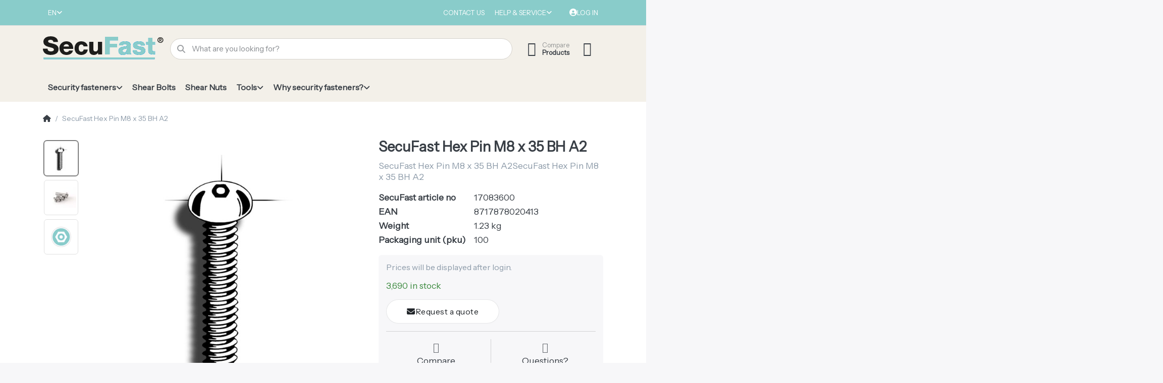

--- FILE ---
content_type: text/html; charset=utf-8
request_url: https://www.secufast.com/secufast-hex-pin-m8-x-35-veiligheidsschroef-met-laagbolkop-rvs-a2
body_size: 61997
content:
<!DOCTYPE html>
<html data-pnotify-firstpos1="0" lang="en" dir="ltr">
<head>
    <meta charset="utf-8" />
    <meta name="viewport" content="width=device-width, initial-scale=1.0, maximum-scale=1.0, minimum-scale=1.0, user-scalable=no, viewport-fit=cover, shrink-to-fit=no" />
    <meta name="HandheldFriendly" content="true" />
    <meta name="description" content="" />
    <meta name="keywords" content="" />
    <meta name="generator" content="Smartstore 6.0.0.0" />
    <meta property="sm:root" content="/" />
    <meta name="google-site-verification" content="pJH6HLbDIjcOJXRdbzM1HZ9lDLCNEBHzAEz5rn5pDDw">  
    <meta name='__rvt' content='CfDJ8CFb0DDjn3tFryJxNEONdaxIJbgCEr1l8-fmGQyvv8wGLwb1127sYEH187bmpo0poMOL8bQRrZdE4z8mD4FZk9VKAYg_SzUCfDkaDwNyISAY-CCIXCZzwWELu-phcIlMlid2Gu8zNJMXfKTDwbh3njM' />

    <meta name='accept-language' content='en-US'/><title itemprop="name">SecuFast Hex Pin M8 x 35 BH A2 | Secufast in onderdeel van Archey</title>

    


    <script>
    try {
        if (typeof navigator === 'undefined') navigator = {};
        html = document.documentElement;
        if (/Edge\/\d+/.test(navigator.userAgent)) { html.className += ' edge' }
        else if ('mozMatchesSelector' in html) { html.className += ' moz' }
        else if (/iPad|iPhone|iPod/.test(navigator.userAgent) && !window.MSStream) { html.className += ' ios' }
        else if ('webkitMatchesSelector' in html) { html.className += ' wkit' }
        else if (/constructor/i.test(window.HTMLElement)) { html.className += ' safari' };
        html.className += (this.top === this.window ? ' not-' : ' ') + 'framed';
    } catch (e) { }
</script>
    

            <link href='https://fonts.googleapis.com/css?family=Instrument&#x2B;Sans:ital,wght@0,400..700;1,400..700' rel='stylesheet' type='text/css' />

    
    <link as="font" rel="preload" href="/lib/fa6/webfonts/fa-solid-900.woff2" crossorigin />
    <link as="font" rel="preload" href="/lib/fa6/webfonts/fa-regular-400.woff2" crossorigin />
    
    
        <link rel="stylesheet" href="/lib/fa6/css/all.min.css" crossorigin />
    


    
        <link href="/bundle/css/site-common.css?v=r7oApy1-c6DpFjFNk27dk1bP0zg" rel="stylesheet" type="text/css" />
    
    <link href="/themes/secufast/theme.css?v=18zPpXoevKnIijoOhTLKa-5-9u0" rel="stylesheet" type="text/css" />


    
        <script src="/bundle/js/jquery.js?v=Q_phsmyWezqA5Vuyb6a9pukdq2U"></script>
    <script data-origin="client-res">
	window.Res = {
"Common.Notification": "Alert","Common.Close": "Close","Common.On": "On","Common.OK": "OK","Common.Cancel": "Cancel","Common.Off": "Off","Common.Exit": "Exit","Common.CtrlKey": "Ctrl","Common.ShiftKey": "Shift","Common.AltKey": "Alt","Common.DelKey": "Del","Common.Done": "Done","Common.Failed": "Failed","Common.EnterKey": "Enter","Common.EscKey": "Esc","Common.DontAskAgain": "Don\'t ask again","Common.DontShowAgain": "Don\'t show again","Common.CopyToClipboard": "Copy to clipboard","Common.CopyToClipboard.Failed": "Failed to copy.","Common.CopyToClipboard.Succeeded": "Copied!","Products.Longdesc.More": "Show more","Products.Longdesc.Less": "Show less","Jquery.Validate.Email": "Please enter a valid email address.","Jquery.Validate.Required": "This field is required.","Jquery.Validate.Remote": "Please fix this field.","Jquery.Validate.Url": "Please enter a valid URL.","Jquery.Validate.Date": "Please enter a valid date.","Jquery.Validate.DateISO": "Please enter a valid date (ISO).","Jquery.Validate.Number": "Please enter a valid number.","Jquery.Validate.Digits": "Please enter only digits.","Jquery.Validate.Creditcard": "Please enter a valid credit card number.","Jquery.Validate.Equalto": "Please enter the same value again.","Jquery.Validate.Maxlength": "Please enter no more than {0} characters.","Jquery.Validate.Minlength": "Please enter at least {0} characters.","Jquery.Validate.Rangelength": "Please enter a value between {0} and {1} characters long.","jquery.Validate.Range": "Please enter a value between {0} and {1}.","Jquery.Validate.Max": "Please enter a value less than or equal to {0}.","Jquery.Validate.Min": "Please enter a value greater than or equal to {0}.","Admin.Common.AreYouSure": "Are you sure?","Admin.Common.AskToProceed": "Would you like to proceed?","FileUploader.Dropzone.Message": "To upload files drop them here or click","FileUploader.Dropzone.DictDefaultMessage": "Drop files here to upload","FileUploader.Dropzone.DictFallbackMessage": "Your browser does not support drag\'n\'drop file uploads.","FileUploader.Dropzone.DictFallbackText": "Please use the fallback form below to upload your files like in the olden days.","FileUploader.Dropzone.DictFileTooBig": "File is too big ({{filesize}}MiB). Max filesize: {{maxFilesize}}MiB.","FileUploader.Dropzone.DictInvalidFileType": "You can\'t upload files of this type.","FileUploader.Dropzone.DictResponseError": "Server responded with {{statusCode}} code.","FileUploader.Dropzone.DictCancelUpload": "Cancel upload","FileUploader.Dropzone.DictUploadCanceled": "Upload canceled.","FileUploader.Dropzone.DictCancelUploadConfirmation": "Are you sure you want to cancel this upload?","FileUploader.Dropzone.DictRemoveFile": "Remove file","FileUploader.Dropzone.DictMaxFilesExceeded": "You can not upload any more files.","FileUploader.StatusWindow.Uploading.File": "file is uploading","FileUploader.StatusWindow.Uploading.Files": "files are uploading","FileUploader.StatusWindow.Complete.File": "upload complete","FileUploader.StatusWindow.Complete.Files": "uploads complete","FileUploader.StatusWindow.Canceled.File": "upload canceled","FileUploader.StatusWindow.Canceled.Files": "uploads canceled",    };

    window.ClientId = "89d56cee-d85b-43a8-b1dc-9843035cd93a";
</script>

    
    <link as="image" rel="preload" href="//www.secufast.com/media/2/content/Logo-Secufast-0001.png" />
    <meta property='sm:pagedata' content='{"type":"product","id":128}' />
    <meta property='og:site_name' content='SecuFast' />
    <meta property='og:site' content='https://www.secufast.com/' />
    <meta property='og:url' content='https://www.secufast.com/secufast-hex-pin-security-screw-m8-x-35-buttonhead-ss-a2/' />
    <meta property='og:type' content='product' />
    <meta property='og:title' content='SecuFast Hex Pin M8 x 35 BH A2' />
    <meta property='twitter:card' content='summary' />
    <meta property='twitter:title' content='SecuFast Hex Pin M8 x 35 BH A2' />

        <meta property='og:description' content='SecuFast Hex Pin M8 x 35 BH A2SecuFast Hex Pin M8 x 35 BH A2' />
        <meta property='twitter:description' content='SecuFast Hex Pin M8 x 35 BH A2SecuFast Hex Pin M8 x 35 BH A2' />

        <meta property='og:image' content='https://www.secufast.com/media/97/catalog/machineschroef-hex-pin-laagbolkop.jpg' />
        <meta property='og:image:type' content='image/jpeg' />
        <meta property='twitter:image' content='https://www.secufast.com/media/97/catalog/machineschroef-hex-pin-laagbolkop.jpg' />
            <meta property='og:image:alt' content='Picture of SecuFast Hex Pin M8 x 35 BH A2' />
            <meta property='twitter:image:alt' content='Picture of SecuFast Hex Pin M8 x 35 BH A2' />
            <meta property='og:image:width' content='644' />
            <meta property='og:image:height' content='1082' />

    


    
    <meta property='twitter:site' content='@SecuFast' />
    
<meta name='robots' content='index, follow' />

    <script src="/js/smartstore.globalization.adapter.js"></script>

    

    <link rel="shortcut icon" href='//www.secufast.com/media/6/content/favicon.ico?v=6.0' />

    <!-- png icons -->
        <link rel="icon" type="image/png" sizes="16x16" href="//www.secufast.com/media/8/content/favicon-32x32.png?size=16" />
        <link rel="icon" type="image/png" sizes="32x32" href="//www.secufast.com/media/8/content/favicon-32x32.png?size=32" />
        <link rel="icon" type="image/png" sizes="96x96" href="//www.secufast.com/media/8/content/favicon-32x32.png?size=96" />
        <link rel="icon" type="image/png" sizes="196x196" href="//www.secufast.com/media/8/content/favicon-32x32.png?size=196" />


    <!-- Apple touch icons -->
        <link rel="icon" type="image/png" sizes="57x57" href="//www.secufast.com/media/5/content/apple-touch-icon.png?size=57" />
        <link rel="icon" type="image/png" sizes="60x60" href="//www.secufast.com/media/5/content/apple-touch-icon.png?size=60" />
        <link rel="icon" type="image/png" sizes="72x72" href="//www.secufast.com/media/5/content/apple-touch-icon.png?size=72" />
        <link rel="icon" type="image/png" sizes="76x76" href="//www.secufast.com/media/5/content/apple-touch-icon.png?size=76" />
        <link rel="icon" type="image/png" sizes="114x114" href="//www.secufast.com/media/5/content/apple-touch-icon.png?size=114" />
        <link rel="icon" type="image/png" sizes="120x120" href="//www.secufast.com/media/5/content/apple-touch-icon.png?size=120" />
        <link rel="icon" type="image/png" sizes="144x144" href="//www.secufast.com/media/5/content/apple-touch-icon.png?size=144" />
        <link rel="icon" type="image/png" sizes="152x152" href="//www.secufast.com/media/5/content/apple-touch-icon.png?size=152" />
        <link rel="icon" type="image/png" sizes="180x180" href="//www.secufast.com/media/5/content/apple-touch-icon.png?size=180" />

    <!-- Microsoft tiles -->
        <meta name="msapplication-TileColor" content="#fcfafa">
    <meta name="msapplication-TileImage" content="//www.secufast.com/media/58/content/cropped-Favicon-270x270.png?size=144">
    <meta name="msapplication-config" content="/browserconfig.xml" />

</head>

<body class="lyt-cols-1">
    

<!--__note-jm__--><!-- Google Tag Manager -->
<script>
	(function(w, d, s, l, i) {
		w[l] = w[l] || [];
		w[l].push({
			'gtm.start': new Date().getTime(),
			event: 'gtm.js'
		});
		var f = d.getElementsByTagName(s)[0],
			j = d.createElement(s),
			dl = l != 'dataLayer' ? '&l=' + l : '';
		j.async = true;
		j.src = 'https://www.googletagmanager.com/gtm.js?id=' + i + dl;
		f.parentNode.insertBefore(j, f);
	})(window, document, 'script', 'dataLayer', 'GTM-W3MV9SV');
</script><!-- End Google Tag Manager -->

<!--__note-jm__--><!--__note-jm__--><!--__note-jm__--><!-- Google Tag Manager (noscript) --><noscript><iframe
		src="https://www.googletagmanager.com/ns.html?id=GTM-W3MV9SV" height="0" width="0"
		style="display:none;visibility:hidden"></iframe></noscript><!-- End Google Tag Manager (noscript) -->

    

<div id="page">
    <div class="canvas-blocker canvas-slidable"></div>

    <div class="page-main canvas-slidable">

        <header id="header">
            <div class="menubar-section d-none d-lg-block menubar-light">
                <div class="container menubar-container">
                    



<nav class="menubar navbar navbar-slide">
    <nav class="menubar-group ml-0">

<div class="dropdown language-selector">
    <a class="menubar-link" data-toggle="dropdown" aria-haspopup="true" aria-expanded="false" href="#">
        <span>EN</span>
        <i class="fa fa-angle-down"></i>
    </a>
    <div class="dropdown-menu" aria-labelledby="dLabel">
            <a href="/set-language/1/?returnUrl=secufast-hex-pin-m8-x-35-veiligheidsschroef-met-laagbolkop-rvs-a2" title="English (EN)" rel="nofollow" class="dropdown-item disabled" data-selected="true" data-abbreviation="English">
                    <img src="/images/flags/us.png" alt="us.png" />
                <span>English</span>
            </a>
            <a href="/set-language/2/?returnUrl=secufast-hex-pin-m8-x-35-veiligheidsschroef-met-laagbolkop-rvs-a2" title="Dutch (NL)" rel="nofollow" class="dropdown-item" data-selected="false" data-abbreviation="Nederlands">
                    <img src="/images/flags/nl.png" alt="nl.png" />
                <span>Nederlands</span>
            </a>
            <a href="/set-language/3/?returnUrl=secufast-hex-pin-sicherheitsschraube-m8-x-35-flachrundkopf-edelstahl-a2" title="German (DE)" rel="nofollow" class="dropdown-item" data-selected="false" data-abbreviation="Deutsch">
                    <img src="/images/flags/de.png" alt="de.png" />
                <span>Deutsch</span>
            </a>
    </div>
</div>

    </nav>

    <nav class="menubar-group ml-auto">
        

            <a class="menubar-link" href="/contactus/">Contact us</a>

        


<div class="cms-menu cms-menu-dropdown" data-menu-name="helpandservice">
    <div class="dropdown">
        <a data-toggle="dropdown" aria-haspopup="true" aria-expanded="false" href="#" rel="nofollow" class="menubar-link">
            <span>Help &amp; Service</span>
            <i class="fal fa-angle-down menubar-caret"></i>
        </a>
        <div class="dropdown-menu dropdown-menu-left">
                <a href="/newproducts/" class="dropdown-item menu-link">
                    <span>What&#x27;s New</span>
                </a>
                <a href="/recentlyviewedproducts/" class="dropdown-item menu-link">
                    <span>Recently viewed products</span>
                </a>
                        <div class="dropdown-divider"></div>
                <a href="/terms-of-delivery/" class="dropdown-item menu-link">
                    <span>Terms of Delivery</span>
                </a>
                <a href="/shipping-cost/" class="dropdown-item menu-link">
                    <span>Shipping costs</span>
                </a>
                <a href="/shipping-and-returns/" class="dropdown-item menu-link">
                    <span>Shipping and returns</span>
                </a>
                <a href="/about-us/" class="dropdown-item menu-link">
                    <span>About us</span>
                </a>
        </div>
    </div>
</div>



    </nav>

    

    <nav id="menubar-my-account" class="menubar-group">
        <div class="dropdown">
            <a class="menubar-link" aria-haspopup="true" aria-expanded="false" href="/login/?returnUrl=%2Fsecufast-hex-pin-m8-x-35-veiligheidsschroef-met-laagbolkop-rvs-a2" rel="nofollow">
                <i class="fal fa-user-circle menubar-icon"></i>

                    <span>Log in</span>
            </a>

        </div>
        
    </nav>

    
</nav>


                </div>
            </div>
            <div class="shopbar-section shopbar-light">
                <div class="container shopbar-container">
                    
<div class="shopbar">
    <div class="shopbar-col-group shopbar-col-group-brand">
        <div class="shopbar-col shop-logo">
            
<a class="brand" href="/">
        
        <img src='//www.secufast.com/media/2/content/Logo-Secufast-0001.png' alt="SecuFast" title="SecuFast" class="img-fluid" width="242" height="59" />
</a>

        </div>
        <div class="shopbar-col shopbar-search">
            
                

<form action="/search/" class="instasearch-form has-icon" method="get">
    <input type="text" class="instasearch-term form-control" name="q" placeholder="What are you looking for?" data-instasearch="true" data-minlength="2" data-showthumbs="true" data-url="/instantsearch/" data-origin="Search/Search" autocomplete="off" />
    
    <div class="instasearch-addon d-flex align-items-center justify-content-center">
        <button type="button" class="instasearch-clear input-clear">
            <i class="fa fa-xmark"></i>
        </button>
    </div>

    <span class="input-group-icon instasearch-icon">
        <i class="fa fa-magnifying-glass"></i>
    </span>

    <div class="instasearch-drop">
        <div class="instasearch-drop-body clearfix"></div>
    </div>

    
</form>
            
        </div>
    </div>

    <div class="shopbar-col-group shopbar-col-group-tools">
        

<div class="shopbar-col shopbar-tools" data-summary-href="/shoppingcart/cartsummary/?cart=True&amp;wishlist=False&amp;compare=True">

    <div class="shopbar-tool d-lg-none" id="shopbar-menu">
        <a class="shopbar-button" href="#" data-toggle="offcanvas" data-autohide="true" data-placement="start" data-fullscreen="false" data-disablescrolling="true" data-target="#offcanvas-menu">
            <span class="shopbar-button-icon">
                <i class="icm icm-menu"></i>
            </span>
            <span class="shopbar-button-label-sm">
                Menu
            </span>
        </a>
    </div>

    

    <div class="shopbar-tool d-lg-none" id="shopbar-user">
        <a class="shopbar-button" href="/login/">
            <span class="shopbar-button-icon">
                <i class="icm icm-user"></i>
            </span>
            <span class="shopbar-button-label-sm">
                Log in
            </span>
        </a>
    </div>

    <div class="shopbar-tool" id="shopbar-compare" data-target="#compare-tab">
        <a class="shopbar-button navbar-toggler" data-toggle="offcanvas" data-summary-href="/shoppingcart/cartsummary/?compare=True" data-autohide="true" data-placement="end" data-fullscreen="false" data-disablescrolling="true" data-target="#offcanvas-cart" href="/compareproducts/">
            <span class="shopbar-button-icon">
                <i class="icm icm-repeat"></i>
                <span class='badge badge-pill badge-counter badge-counter-ring label-cart-amount badge-warning' data-bind-to="CompareItemsCount" style="display: none">
                    0
                </span>
            </span>
            <span class="shopbar-button-label">
                <span>Compare</span><br />
                <strong>Products</strong>
            </span>
            <span class="shopbar-button-label-sm">
                Compare
            </span>
        </a>
    </div>

    

    <div class="shopbar-tool" id="shopbar-cart" data-target="#cart-tab">
        <a class="shopbar-button navbar-toggler" data-toggle="offcanvas" data-summary-href="/shoppingcart/cartsummary/?cart=True" data-autohide="true" data-placement="end" data-fullscreen="false" data-disablescrolling="true" data-target="#offcanvas-cart" href="/cart/">
            <span class="shopbar-button-icon">
                <i class="icm icm-bag"></i>
                <span class='badge badge-pill badge-counter badge-counter-ring label-cart-amount badge-warning' data-bind-to="CartItemsCount" style="display: none">
                    0
                </span>
            </span>
        </a>
    </div>

    
</div>




    </div>
</div>
                </div>
            </div>
            <div class="megamenu-section d-none d-lg-block">
                <nav class="navbar navbar-light">
                    <div class="container megamenu-container">
                        



<style type="text/css">
    .mega-menu-dropdown { min-height: 0px; }
</style>

<div class="mainmenu megamenu megamenu-blend--next">
    



<div class="cms-menu cms-menu-navbar" data-menu-name="main">
    <div class="megamenu-nav megamenu-nav--prev alpha">
        <a href="#" class="megamenu-nav-btn btn btn-icon"><i class="far fa-chevron-left"></i></a>
    </div>

    <ul class="navbar-nav nav flex-row flex-nowrap" id="menu-main">

            <li id="main-nav-item-792860" data-id="792860" class="nav-item dropdown-submenu">
                <a href="/security-fasteners/" aria-expanded="false" class="nav-link menu-link dropdown-toggle" data-target="#dropdown-menu-792860">
                    <span>Security fasteners</span>
                </a>
            </li>
            <li id="main-nav-item-792873" data-id="792873" class="nav-item">
                <a href="/shear-bolts-2/" class="nav-link menu-link">
                    <span>Shear Bolts</span>
                </a>
            </li>
            <li id="main-nav-item-792874" data-id="792874" class="nav-item">
                <a href="/shear-nuts/" class="nav-link menu-link">
                    <span>Shear Nuts</span>
                </a>
            </li>
            <li id="main-nav-item-792875" data-id="792875" class="nav-item dropdown-submenu">
                <a href="/tools/" aria-expanded="false" class="nav-link menu-link dropdown-toggle" data-target="#dropdown-menu-792875">
                    <span>Tools</span>
                </a>
            </li>
            <li id="main-nav-item-792879" data-id="792879" class="nav-item dropdown-submenu">
                <a href="/why-security-fasteners-/" aria-expanded="false" class="nav-link menu-link dropdown-toggle" data-target="#dropdown-menu-792879">
                    <span>Why security fasteners?</span>
                </a>
            </li>

    </ul>

    <div class="megamenu-nav megamenu-nav--next omega">
        <a href="#" class="megamenu-nav-btn btn btn-icon"><i class="far fa-chevron-right"></i></a>
    </div>
</div>
</div>

<div class="megamenu-dropdown-container container" style="--y: 16px">
        <div id="dropdown-menu-792860" data-id="792860"
             data-entity-id="1"
             data-entity-name="Category"
             data-display-rotator="false">
            <div class="dropdown-menu mega-menu-dropdown">

                


                <div class="row mega-menu-dropdown-row">

                    <div class="col-md-3 col-sm-6">
                            <a href="/6-lobe-2/" id="dropdown-heading-792861" data-id="792861" class="mega-menu-dropdown-heading">
                                <span>6-Lobe</span>

                            </a>
                            <a href="/7-star-2/" id="dropdown-heading-792862" data-id="792862" class="mega-menu-dropdown-heading">
                                <span>7-Star®</span>

                            </a>
                            <a href="/cinstar-2/" id="dropdown-heading-792863" data-id="792863" class="mega-menu-dropdown-heading">
                                <span>Cinstar®</span>

                            </a>
                            <a href="/hex-pin-2/" id="dropdown-heading-792864" data-id="792864" class="mega-menu-dropdown-heading">
                                <span>Hex Pin</span>

                            </a>
                            <a href="/one-way-2/" id="dropdown-heading-792865" data-id="792865" class="mega-menu-dropdown-heading">
                                <span>One-Way</span>

                            </a>
                            <a href="/opsit-2/" id="dropdown-heading-792866" data-id="792866" class="mega-menu-dropdown-heading">
                                <span>Opsit®</span>

                            </a>
                            <a href="/pin-phillips-2/" id="dropdown-heading-792867" data-id="792867" class="mega-menu-dropdown-heading">
                                <span>Pin Phillips</span>

                            </a>
                            <a href="/pinplug-2/" id="dropdown-heading-792868" data-id="792868" class="mega-menu-dropdown-heading">
                                <span>Pinplug</span>

                            </a>
                            <a href="/seclock-2/" id="dropdown-heading-792869" data-id="792869" class="mega-menu-dropdown-heading">
                                <span>Seclock</span>

                            </a>
                            <a href="/snake-eyes-2/" id="dropdown-heading-792870" data-id="792870" class="mega-menu-dropdown-heading">
                                <span>Snake Eyes®</span>

                            </a>
                            <a href="/tri-wing-2/" id="dropdown-heading-792871" data-id="792871" class="mega-menu-dropdown-heading">
                                <span>Tri-Wing®</span>

                            </a>
                            <a href="/armour-rings-2/" id="dropdown-heading-792872" data-id="792872" class="mega-menu-dropdown-heading">
                                <span>Armour rings</span>

                            </a>
                    </div>

                </div>

                    
            </div>
        </div>
        <div id="dropdown-menu-792873" data-id="792873"
             data-entity-id="20"
             data-entity-name="Category"
             data-display-rotator="false">
            <div class="dropdown-menu mega-menu-dropdown">

                


                <div class="row mega-menu-dropdown-row">
                        <div class="col-md-3 col-sm-6 text-md-center megamenu-cat-img">
                            <img src="//www.secufast.com/media/30/catalog/breekbouten.jpg?size=512" alt="Shear Bolts" loading="lazy" />

                            <div class="below-preview-pic-text text-left">
                                
                            </div>
                        </div>

                    <div class="col-md-3 col-sm-6">
                    </div>

                </div>

                    
            </div>
        </div>
        <div id="dropdown-menu-792874" data-id="792874"
             data-entity-id="21"
             data-entity-name="Category"
             data-display-rotator="false">
            <div class="dropdown-menu mega-menu-dropdown">

                


                <div class="row mega-menu-dropdown-row">
                        <div class="col-md-3 col-sm-6 text-md-center megamenu-cat-img">
                            <img src="//www.secufast.com/media/31/catalog/breekmoeren.jpg?size=512" alt="Shear Nuts" loading="lazy" />

                            <div class="below-preview-pic-text text-left">
                                
                            </div>
                        </div>

                    <div class="col-md-3 col-sm-6">
                    </div>

                </div>

                    
            </div>
        </div>
        <div id="dropdown-menu-792875" data-id="792875"
             data-entity-id="22"
             data-entity-name="Category"
             data-display-rotator="false">
            <div class="dropdown-menu mega-menu-dropdown">

                


                <div class="row mega-menu-dropdown-row">

                    <div class="col-md-3 col-sm-6">
                            <a href="/bits-for-security-fasteners/" id="dropdown-heading-792876" data-id="792876" class="mega-menu-dropdown-heading">
                                <span>Bits for security fasteners</span>

                            </a>
                            <a href="/l-key-for-security-fasteners/" id="dropdown-heading-792877" data-id="792877" class="mega-menu-dropdown-heading">
                                <span>L-key for security fasteners</span>

                            </a>
                            <a href="/screwdrivers-for-security-fasteners/" id="dropdown-heading-792878" data-id="792878" class="mega-menu-dropdown-heading">
                                <span>Screwdrivers for security fasteners</span>

                            </a>
                    </div>

                </div>

                    
            </div>
        </div>
        <div id="dropdown-menu-792879" data-id="792879"
             data-entity-id="26"
             data-entity-name="Category"
             data-display-rotator="false">
            <div class="dropdown-menu mega-menu-dropdown">

                


                <div class="row mega-menu-dropdown-row">
                        <div class="col-md-3 col-sm-6 text-md-center megamenu-cat-img">
                            <img src="//www.secufast.com/media/35/catalog/waarom-veiligheidsschroeven.jpg?size=512" alt="Why security fasteners?" loading="lazy" />

                            <div class="below-preview-pic-text text-left">
                                
                            </div>
                        </div>

                    <div class="col-md-3 col-sm-6">
                            <a href="/applications/" id="dropdown-heading-792880" data-id="792880" class="mega-menu-dropdown-heading">
                                <span>Applications</span>

                            </a>
                            <a href="/advantages/" id="dropdown-heading-792881" data-id="792881" class="mega-menu-dropdown-heading">
                                <span>advantages</span>

                            </a>
                            <a href="/advantages-for-you/" id="dropdown-heading-792882" data-id="792882" class="mega-menu-dropdown-heading">
                                <span>Advantages for you</span>

                            </a>
                    </div>

                </div>

                    
            </div>
        </div>

</div>



                    </div>
                </nav>
            </div>
        </header>

        <div id="content-wrapper">

            



            

            <section id="content" class="container">
                

                




<div class="breadcrumb-container d-none d-md-flex flex-wrap align-items-center mb-4">
    <ol class="breadcrumb mb-0" itemscope itemtype="http://schema.org/BreadcrumbList">
        <li class="breadcrumb-item" itemprop="itemListElement" itemscope itemtype="http://schema.org/ListItem">
            <a title="Top" itemprop="item" href="/">
                <meta itemprop="name" content="Home page">
                <meta itemprop="position" content="1">
                <i class="fa fa-home"></i>
            </a>
        </li>
    </ol>
    <div class="breadcrumb-item active">
        <span>SecuFast Hex Pin M8 x 35 BH A2</span>
    </div>
</div>



                <div id="content-body" class="row">


                    <div id="content-center" class="col-lg-12">
                        
                        





<div class="page product-details-page" itemscope itemtype="http://schema.org/Product">
    
    
    <article class="pd page-body">

        <div id="main-update-container" class="update-container" data-url="/product/updateproductdetails/?productId=128&amp;bundleItemId=0" data-id="128">
            <form method="post" id="pd-form" action="/secufast-hex-pin-security-screw-m8-x-35-buttonhead-ss-a2/">
                <!-- Top Content: Picture, Description, Attrs, Variants, Bundle Items, Price etc. -->
                <section class="row pd-section pd-section-top">
                    <!-- Picture -->
                    <div class="col-12 col-md-6 col-lg-7 pd-data-col">
                        <div class="pd-data-col-inner">
                            

                            <div id="pd-gallery-container">
                                

<div id="pd-gallery-container-inner">
    <div id="pd-gallery" class="mb-3">
        





<div class="gal-box">
    <!-- Thumbnail navigation -->
    <div class="gal-nav-cell">
        <div class="gal-nav">
            <div class="gal-list">
                <div class="gal-track" itemscope itemtype="http://schema.org/ImageGallery">
                        <div class="gal-item" itemprop="associatedMedia" itemscope itemtype="http://schema.org/ImageObject">
                            <a class="gal-item-viewport"
                               itemprop="contentUrl"
                               href="//www.secufast.com/media/97/catalog/machineschroef-hex-pin-laagbolkop.jpg"
                               data-type="image"
                               data-width="644"
                               data-height="1082"
                               data-medium-image="//www.secufast.com/media/97/catalog/machineschroef-hex-pin-laagbolkop.jpg?size=680"
                               title="SecuFast Hex Pin M8 x 35 BH A2, Picture 1 large"
                               data-picture-id="97">
                                <img class="gal-item-content file-img" alt="Picture of SecuFast Hex Pin M8 x 35 BH A2" title="SecuFast Hex Pin M8 x 35 BH A2, Picture 1 large" src="//www.secufast.com/media/97/catalog/machineschroef-hex-pin-laagbolkop.jpg?size=72" />
                            </a>
                        </div>
                        <div class="gal-item" itemprop="associatedMedia" itemscope itemtype="http://schema.org/ImageObject">
                            <a class="gal-item-viewport"
                               itemprop="contentUrl"
                               href="//www.secufast.com/media/96/catalog/machineschroef-hex-pin-laagbolkop%20%281%29.jpg"
                               data-type="image"
                               data-width="600"
                               data-height="398"
                               data-medium-image="//www.secufast.com/media/96/catalog/machineschroef-hex-pin-laagbolkop%20%281%29.jpg?size=680"
                               title="SecuFast Hex Pin M8 x 35 BH A2, Picture 2 large"
                               data-picture-id="96">
                                <img class="gal-item-content file-img" alt="Picture of SecuFast Hex Pin M8 x 35 BH A2" title="SecuFast Hex Pin M8 x 35 BH A2, Picture 2 large" src="//www.secufast.com/media/96/catalog/machineschroef-hex-pin-laagbolkop%20%281%29.jpg?size=72" />
                            </a>
                        </div>
                        <div class="gal-item" itemprop="associatedMedia" itemscope itemtype="http://schema.org/ImageObject">
                            <a class="gal-item-viewport"
                               itemprop="contentUrl"
                               href="//www.secufast.com/media/16/catalog/hex-pin.png"
                               data-type="image"
                               data-width="200"
                               data-height="152"
                               data-medium-image="//www.secufast.com/media/16/catalog/hex-pin.png?size=680"
                               title="SecuFast Hex Pin M8 x 35 BH A2, Picture 3 large"
                               data-picture-id="16">
                                <img class="gal-item-content file-img" alt="Picture of SecuFast Hex Pin M8 x 35 BH A2" title="SecuFast Hex Pin M8 x 35 BH A2, Picture 3 large" src="//www.secufast.com/media/16/catalog/hex-pin.png?size=72" />
                            </a>
                        </div>
                </div>
            </div>
        </div>
    </div>

    <!-- Picture -->
    <div class="gal-cell">
        <div class="gal">
                    <div class="gal-item">
                        <a class="gal-item-viewport" href="//www.secufast.com/media/97/catalog/machineschroef-hex-pin-laagbolkop.jpg"
                           data-thumb-image="//www.secufast.com/media/97/catalog/machineschroef-hex-pin-laagbolkop.jpg?size=72"
                           data-medium-image="//www.secufast.com/media/97/catalog/machineschroef-hex-pin-laagbolkop.jpg?size=680"
                           data-picture-id="97">
                                <img class="gal-item-content file-img" data-zoom="//www.secufast.com/media/97/catalog/machineschroef-hex-pin-laagbolkop.jpg" data-zoom-width="644" data-zoom-height="1082" alt="Picture of SecuFast Hex Pin M8 x 35 BH A2" title="SecuFast Hex Pin M8 x 35 BH A2" itemprop="image" src="//www.secufast.com/media/97/catalog/machineschroef-hex-pin-laagbolkop.jpg?size=680" />
                        </a>
                    </div>
                    <div class="gal-item">
                        <a class="gal-item-viewport" href="//www.secufast.com/media/96/catalog/machineschroef-hex-pin-laagbolkop%20%281%29.jpg"
                           data-thumb-image="//www.secufast.com/media/96/catalog/machineschroef-hex-pin-laagbolkop%20%281%29.jpg?size=72"
                           data-medium-image="//www.secufast.com/media/96/catalog/machineschroef-hex-pin-laagbolkop%20%281%29.jpg?size=680"
                           data-picture-id="96">
                                <img class="gal-item-content file-img" data-zoom="//www.secufast.com/media/96/catalog/machineschroef-hex-pin-laagbolkop%20%281%29.jpg" data-zoom-width="600" data-zoom-height="398" alt="Picture of SecuFast Hex Pin M8 x 35 BH A2" title="SecuFast Hex Pin M8 x 35 BH A2" itemprop="image" data-lazy="//www.secufast.com/media/96/catalog/machineschroef-hex-pin-laagbolkop%20%281%29.jpg?size=680" />
                        </a>
                    </div>
                    <div class="gal-item">
                        <a class="gal-item-viewport" href="//www.secufast.com/media/16/catalog/hex-pin.png"
                           data-thumb-image="//www.secufast.com/media/16/catalog/hex-pin.png?size=72"
                           data-medium-image="//www.secufast.com/media/16/catalog/hex-pin.png?size=680"
                           data-picture-id="16">
                                <img class="gal-item-content file-img" data-zoom="//www.secufast.com/media/16/catalog/hex-pin.png" data-zoom-width="200" data-zoom-height="152" alt="Picture of SecuFast Hex Pin M8 x 35 BH A2" title="SecuFast Hex Pin M8 x 35 BH A2" itemprop="image" data-lazy="//www.secufast.com/media/16/catalog/hex-pin.png?size=680" />
                        </a>
                    </div>
        </div>
    </div>
</div>



    </div>
</div>
                            </div>

                            
                        </div>
                    </div>

                    <!-- Sidebar: Info, Price, Buttons etc. -->
                    <aside class="col-12 col-md-6 col-lg-5 pd-info-col">
                        <div class="zoom-window-container"></div>

                        

                        


<div class="pd-info pd-group">
    <meta itemprop="sku" content="17083600" />
    <meta itemprop="gtin" content="8717878020413" />
    

    <!-- Brand -->
    

    <!-- Title -->
    <div class="page-title">
        <h1 class="pd-name" itemprop="name">
SecuFast Hex Pin M8 x 35 BH A2        </h1>
    </div>

    <!-- Short description -->
        <div class="pd-description">
            SecuFast Hex Pin M8 x 35 BH A2SecuFast Hex Pin M8 x 35 BH A2
        </div>
</div>

<!-- Review Overview -->


                        

                            
                            <!-- Product attributes (SKU, EAN, Weight etc.) -->
                            <div class="pd-attrs-container" data-partial="Attrs">
                                


<table class="pd-attrs pd-group">
    
    <tr class="pd-attr-sku">
        <td>SecuFast article no</td>
        <td itemprop="sku">17083600</td>
    </tr>
    <tr class="pd-attr-gtin">
        <td>EAN</td>
        <td itemprop="gtin13">8717878020413</td>
    </tr>
    
    <tr class="pd-attr-weight">
        <td>Weight</td>
        <td itemprop="weight">1.23 kg</td>
    </tr>
    <tr class="pd-attr-weight">
        <td>Packaging unit (pku)</td>
        <td itemprop="weight">100</td>
    </tr>


    
</table>
                            </div>
                            <!-- Offer box -->
                            


<div class="pd-offer" itemprop="offers" itemscope itemtype="http://schema.org/Offer">
    <meta itemprop="itemCondition" content="http://schema.org/NewCondition" />
    <link itemprop="url" href="https://www.secufast.com/secufast-hex-pin-security-screw-m8-x-35-buttonhead-ss-a2/" />
            <div class="pd-offer-price-container" data-partial="Price">
                


<div class="pd-offer-price">
        <h4 class="pd-price pd-loginforprice">Prices will be displayed after login.</h4>
</div>
            </div>

    <div class="pd-stock-info-container" data-partial="Stock">
        


<div class="pd-stock-info pd-group">
        <meta itemprop="availability" content="http://schema.org/InStock" />
        <div class="pd-stock pd-instock">3,690 in stock</div>


    
</div>
    </div>


    

    <div class="pd-offer-actions-container" data-partial="OfferActions">
            


<div class="row flex-nowrap pd-offer-actions">
        <div class="row">
            <div class="col-6">
                <a class="btn btn-secondary btn-lg pd-action-link btn-ask-question" 
                   rel="nofollow" 
                   href="/product/askquestion/128/"
                   title="Request a quote">
                    <i class="fa fa-envelope"></i>
                    <span>Request a quote</span>
                </a>
            </div>
            
        </div>
</div>
    </div>

    



<div class="pd-actions-container">
    
    
        <div class="row sm-gutters pd-actions">
                <div class="col-6 pd-action-item">
                        <a data-href='/catalog/addproducttocompare/128/' title="Add to compare list" href="#" class="pd-action-link pd-action-link-special action-compare ajax-cart-link" rel="nofollow" data-type="compare" data-action="add">
                           <i class="pd-action-icon icm icm-repeat"></i> 
                           <span class="pd-action-label">Compare</span>
                        </a>
                </div>
                <div class="col-6 pd-action-item">
                        <a class="pd-action-link action-ask-question action-ask-question" href="javascript:void(0)"
                           data-href="/product/askquestionajax/128/"
                           data-form-selector="#pd-form" rel="nofollow" title="Question about product?">
                           <i class="pd-action-icon icm icm-envelope"></i> 
                           <span class="pd-action-label">Questions?</span>
                        </a>
                </div>
        </div>
</div>


</div>





                        <!-- Available payment methods -->
                        

                        <!-- social share -->
                        


                    </aside>
                </section>

                
            <input name="__RequestVerificationToken" type="hidden" value="CfDJ8CFb0DDjn3tFryJxNEONdaxIJbgCEr1l8-fmGQyvv8wGLwb1127sYEH187bmpo0poMOL8bQRrZdE4z8mD4FZk9VKAYg_SzUCfDkaDwNyISAY-CCIXCZzwWELu-phcIlMlid2Gu8zNJMXfKTDwbh3njM" /></form>
        </div>

        <!-- Bottom Content: Full Description, Specification, Review etc. -->
        <section class="pd-section pd-section-bottom">
            <!-- Tabs -->
            


<div class="pd-tabs tabbable tabs-autoselect nav-responsive" id="pd-tabs" data-tabselector-href="/state/setselectedtab/"><ul class="nav nav-tabs nav-tabs-line nav-tabs-line-dense"><li class="nav-item"><a class="nav-link active" data-loaded="true" data-toggle="tab" href="#pd-tabs-0"><span class="tab-caption">Description</span></a></li><li class="nav-item"><a class="nav-link" data-loaded="true" data-toggle="tab" href="#pd-tabs-1"><span class="tab-caption">Features</span></a></li></ul><div class="tab-content">
<div aria-labelledby="pd-tabs-0-tab" class="tab-pane fade show nav-collapsible active" data-tab-name="pd-full-desc" id="pd-tabs-0" role="tabpanel"><h5 aria-expanded="true" class="nav-toggler" data-target="#collapse-pd-tabs-0" data-toggle="collapse">Description</h5><div class="nav-collapse collapse show" id="collapse-pd-tabs-0">
            <div class="long-text html-editor-content" itemprop="description">
                
                    SecuFast Hex Pin M8 x 35 BH A2SecuFast Hex Pin M8 x 35 BH A2
                
            </div>
        </div></div><div aria-labelledby="pd-tabs-1-tab" class="tab-pane fade nav-collapsible" data-tab-name="pd-spec-attrs" id="pd-tabs-1" role="tabpanel"><h5 aria-expanded="false" class="nav-toggler collapsed" data-target="#collapse-pd-tabs-1" data-toggle="collapse">Features</h5><div class="nav-collapse collapse" id="collapse-pd-tabs-1">
            


<div class="pd-specs table-responsive">
    <table class="table pd-specs-table">
        <tbody>
                <tr>
                    <td class="pd-spec-name">Type of screw</td>
                    <td class="pd-spec-value">
                            <span>Machine screw</span>
                    </td>
                </tr>
                <tr>
                    <td class="pd-spec-name">Head type</td>
                    <td class="pd-spec-value">
                            <span>Buttonhead</span>
                    </td>
                </tr>
                <tr>
                    <td class="pd-spec-name">Diameter</td>
                    <td class="pd-spec-value">
                            <span>8</span>
                    </td>
                </tr>
                <tr>
                    <td class="pd-spec-name">Lenght</td>
                    <td class="pd-spec-value">
                            <span>35</span>
                    </td>
                </tr>
                <tr>
                    <td class="pd-spec-name">Material</td>
                    <td class="pd-spec-value">
                            <span>SS A2</span>
                    </td>
                </tr>
                <tr>
                    <td class="pd-spec-name">Bit</td>
                    <td class="pd-spec-value">
                            <span>5mm</span>
                    </td>
                </tr>
        </tbody>
    </table>
</div>
        </div></div></div>
<input type='hidden' class='loaded-tab-name' name='LoadedTabs' value='pd-full-desc' />
<input type='hidden' class='loaded-tab-name' name='LoadedTabs' value='pd-spec-attrs' />
</div>
            

            <!-- Tags -->
            
            <!-- Related products -->
            


<div class="pd-related-products block block-boxed mb-3">
    <div class="block-title">
        <h3>Related products</h3>
    </div>
    <div class="block-body pt-0">
        <div class="artlist-carousel">
            





<div id="artlist-2107044603" class='artlist artlist-grid artlist-4-cols'>
        


<article class="art" data-id="633">

    <div class="art-picture-block">
        
            <a class="art-picture img-center-container" href="/secufast-hex-pin-bit-5mm-bit-for-security-screws/" title="Show details for SecuFast Hex Pin Bit 5mm">
                <img loading="lazy" class="file-img" src="//www.secufast.com/media/66/catalog/bit-voor-hex-pin-veiligheidsschroeven.jpg?size=256" alt="Picture of SecuFast Hex Pin Bit 5mm" title="Show details for SecuFast Hex Pin Bit 5mm" />
            </a>
    </div>



    <h3 class="art-name">
        <a href="/secufast-hex-pin-bit-5mm-bit-for-security-screws/" title="SecuFast Hex Pin Bit 5mm">
            <span>SecuFast Hex Pin Bit 5mm</span>
        </a>
    </h3>

        <div class="art-description" title="SecuFast Hex Pin Bit 5mmSecuFast Hex Pin Bit 5mm">
            SecuFast Hex Pin Bit 5mmSecuFast Hex Pin Bit 5mm
        </div>

    

        



        




    


    <div class="art-drop">
            



<div class="row no-gutters art-btn-group">


        <a data-href="/catalog/addproducttocompare/633/"
           href="#"
           class="btn btn-secondary btn-lg art-btn col ajax-cart-link add-to-compare-list-button"
           title="Compare"
           data-toggle="tooltip" data-placement="bottom"
           rel="nofollow"
           data-type="compare"
           data-action="add">
            <i class="fa fa-retweet"></i>
        </a>

    <a href='/secufast-hex-pin-bit-5mm-bit-for-security-screws/'
       class="btn btn-secondary btn-lg art-btn col product-details-button"
       title="Description"
       data-toggle="tooltip" data-placement="bottom">
        <i class="fa fa-info"></i>
    </a>
</div>
    </div>
</article>
        


<article class="art" data-id="639">

    <div class="art-picture-block">
        
            <a class="art-picture img-center-container" href="/secufast-hex-pin-l-key-5mm-extra-short-key-for-security-screws/" title="Show details for SecuFast Hex Pin L-Key 5mm ext">
                <img loading="lazy" class="file-img" src="//www.secufast.com/media/82/catalog/l-key-voor-hex-pin-schroeven.jpg?size=256" alt="Picture of SecuFast Hex Pin L-Key 5mm ext" title="Show details for SecuFast Hex Pin L-Key 5mm ext" />
            </a>
    </div>



    <h3 class="art-name">
        <a href="/secufast-hex-pin-l-key-5mm-extra-short-key-for-security-screws/" title="SecuFast Hex Pin L-Key 5mm ext">
            <span>SecuFast Hex Pin L-Key 5mm ext</span>
        </a>
    </h3>

        <div class="art-description" title="SecuFast Hex Pin L-Key 5mm extra short">
            SecuFast Hex Pin L-Key 5mm extra short
        </div>

    

        



        




    


    <div class="art-drop">
            



<div class="row no-gutters art-btn-group">


        <a data-href="/catalog/addproducttocompare/639/"
           href="#"
           class="btn btn-secondary btn-lg art-btn col ajax-cart-link add-to-compare-list-button"
           title="Compare"
           data-toggle="tooltip" data-placement="bottom"
           rel="nofollow"
           data-type="compare"
           data-action="add">
            <i class="fa fa-retweet"></i>
        </a>

    <a href='/secufast-hex-pin-l-key-5mm-extra-short-key-for-security-screws/'
       class="btn btn-secondary btn-lg art-btn col product-details-button"
       title="Description"
       data-toggle="tooltip" data-placement="bottom">
        <i class="fa fa-info"></i>
    </a>
</div>
    </div>
</article>
</div>






        </div>
    </div>
</div>
            

            <!-- Products also purchased -->
            


            
        </section>
    </article>

    
    
</div>


                        
                    </div>


                    
                </div>
            </section>
        </div>

        

        
            



<footer id="footer" class="footer-light">

    

    <div class="footer-social-wrapper">
        <div class="container footer-social">
            <div class="row">
                <div class="col text-center">
                    <div class="d-flex flex-wrap justify-content-center">
                            <a href="https://www.linkedin.com/company/archey/" target="_blank" class="btn btn-icon rounded-circle btn-flat btn-social btn-brand-linkedin" title="LinkedIn">
                                <i class="fab fa-linkedin"></i>
                            </a>
                    </div>
                </div>
            </div>
        </div>
    </div>

    <div class="footer-main-wrapper">
        <div class="container footer-main">
            <div class="row sm-gutters">

                <div class="col-md-4 col-lg-3">
                    <nav class="footer-links nav-collapsible">
                        <h4 class="footer-title nav-toggler collapsed" data-toggle="collapse" data-target="#footer-info" aria-controls="footer-info" aria-expanded="false">
                            Informations
                        </h4>
                        <div class="collapse nav-collapse" id="footer-info">
                            


<div class="cms-menu cms-menu-linklist" data-menu-name="footerinformation">
    <ul class="list-unstyled">
            <li>
                <a href="/why-security-fasteners-/" class="menu-link">

                    <span>Why security fasteners?</span>
                </a>
            </li>
            <li>
                <a href="/advantages-for-you/" class="menu-link">

                    <span>Advantages for you</span>
                </a>
            </li>
            <li>
                <a href="/applications/" class="menu-link">

                    <span>Applications</span>
                </a>
            </li>
    </ul>
</div>
                        </div>
                    </nav>
                </div>

                <div class="col-md-4 col-lg-3">
                    <nav class="footer-links nav-collapsible">
                        <h4 class="footer-title nav-toggler collapsed" data-toggle="collapse" data-target="#footer-service" aria-controls="footer-service" aria-expanded="false">
                            <span class="d-none d-md-block">Service</span>
                            <span class="d-md-none">Service</span>
                        </h4>
                        <div class="collapse nav-collapse" id="footer-service">
                            


<div class="cms-menu cms-menu-linklist" data-menu-name="footerservice">
    <ul class="list-unstyled">
            <li>
                <a href="/contactus/" class="menu-link">

                    <span>Contact us</span>
                </a>
            </li>
            <li>
                <a href="/shipping-and-returns/" class="menu-link">

                    <span>Shipping and returns</span>
                </a>
            </li>
            <li>
                <a href="/login" class="menu-link">

                    <span>Login</span>
                </a>
            </li>
            <li>
                <a href="/contactus/" class="menu-link">

                    <span>Request a quote</span>
                </a>
            </li>
    </ul>
</div>
                        </div>
                    </nav>
                </div>

                <div class="col-md-4 col-lg-3">
                    <nav class="footer-links company nav-collapsible">
                        <h4 class="footer-title nav-toggler collapsed" data-toggle="collapse" data-target="#footer-company" aria-controls="footer-company" aria-expanded="false">
                            <span class="d-none d-md-block">Company</span>
                            <span class="d-md-none">Company</span>
                        </h4>
                        <div class="collapse nav-collapse" id="footer-company">
                            


<div class="cms-menu cms-menu-linklist" data-menu-name="footercompany">
    <ul class="list-unstyled">
            <li>
                <a href="/about-us/" class="menu-link">

                    <span>About us</span>
                </a>
            </li>
            <li>
                <a href="/contactdetails-and-route/" class="menu-link">

                    <span>Company information</span>
                </a>
            </li>
            <li>
                <a href="/disclaimer-2/" class="menu-link">

                    <span>Disclaimer</span>
                </a>
            </li>
            <li>
                <a href="/media/11/file/Cookiebeleid-Archey.pdf" class="menu-link" target="_blank">

                    <span>Cookie policy</span>
                </a>
            </li>
            <li>
                <a href="/media/10/file/Archey-Algemene-Leveringsvoorwaarden.pdf" class="menu-link" target="_blank">

                    <span>General terms and conditions</span>
                </a>
            </li>
    </ul>
</div>
                        </div>
                    </nav>
                </div>

                <div class="col-12 col-lg-3">
                    <div><img src="/media/115/file/element-rotating-torque.webp" class="footer-mb-rotated" /></div>
                    

                    <div class="row gx-md-4 gy-md-3">
                        

                        
                    </div>

                    
                </div>
            </div>
        </div>
    </div>

    

<div class="footer-main-wrapper-bottom">
	<div class="container footer-main">
		<div class="row sm-gutters"><div class="col-md-12 footer-links" style="border:0px;"><b>SecuFast®</b> is part of </div>
			<div class="col-md-12"><img title="Archey" class="footer-logo" alt="Archey" src="/media/60/file/archey.png"><br></div>
			<div class="col-xs-12 col-md-4 col-lg-3">
				<ul class="list-unstyled footer-links">
					<li>Amethistweg 53</li>
					<li>2665 NT Bleiswijk, NL</li>
				</ul>
			</div>
			<div class="col-xs-12 col-md-4 col-lg-3">
				<ul class="list-unstyled footer-links">
					<li><a href="tel:+31852393200">Tel: +31 85-2393200</a></li>
					<li><a href="mailto:info@secufast.com">info@secufast.com</a></li>
				</ul>
			</div>
			<div class="col-xs-12 col-md-4 col-lg-3">
				<ul class="list-unstyled footer-links">
					<li>KvK 27129999</li>
					<li>BTW nr NL004185018B01</li>
				</ul>
			</div>
			<div class="col-xs-12 col-md-6 col-lg-3">
				<ul class="list-unstyled footer-links" style="border:0px;">
					<li><a href="/disclaimer">Disclaimer</a></li>
					<li><a href="/media/10/file/Archey-Algemene-Leveringsvoorwaarden.pdf" target="_blank">General terms and conditions</a></li>
				</ul>
			</div>
		</div>
	</div>
</div>

    <div class="footer-bottom-wrapper">
        <div class="container footer-bottom">
            <div class="hstack column-gap-3 row-gap-1 justify-content-between flex-wrap flex-md-nowrap">
                <div>
                    * All prices excl. VAT, plus <a href="/shipping-and-returns/">shipping</a>
                </div>

                <div>
                    Powered by <a href="https://koomba.eu" target="_blank">KOOMBA</a>
                </div>

                <div>
                    Copyright &copy; 2026 SecuFast. All rights reserved.
                </div>
            </div>
        </div>
    </div>
</footer>

        

        
    </div>

    <a href="#" id="scroll-top" class="scrollto d-flex align-items-center justify-content-center shadow-sm">
        <i class="fa fa-lg fa-angle-up"></i>
    </a>
</div>



    
    <!-- Root element of PhotoSwipe -->
<div id="pswp" class="pswp" tabindex="-1" role="dialog" aria-hidden="true">
    <div class="pswp__bg"></div>
    <div class="pswp__scroll-wrap">
        <div class="pswp__container">
            <div class="pswp__item"></div>
            <div class="pswp__item"></div>
            <div class="pswp__item"></div>
        </div>
        <div class="pswp__ui pswp__ui--hidden">
            <div class="pswp__top-bar clearfix">
                <div class="pswp__counter"></div>
                <div class="pswp__zoom-controls">
                    <button class="pswp__button pswp-action pswp__button--zoom" title="Zoom in/out"></button>
                    <button class="pswp__button pswp-action pswp__button--fs" title="Toggle fullscreen"></button>
                </div>
                <button class="pswp__button pswp__button--close" title="Close (Esc)">&#215;</button>
                <!-- Preloader demo http://codepen.io/dimsemenov/pen/yyBWoR -->
                <!-- element will get class pswp__preloader--active when preloader is running -->
                <div class="pswp__preloader">
                    <div class="pswp__preloader__icn">
                        <div class="pswp__preloader__cut">
                            <div class="pswp__preloader__donut"></div>
                        </div>
                    </div>
                </div>
            </div>
            <button class="pswp__button pswp-arrow pswp__button--arrow--left" title="Previous (arrow left)"></button>
            <button class="pswp__button pswp-arrow pswp__button--arrow--right" title="Next (arrow right)"></button>
            <div class="pswp__caption">
                <div class="pswp__caption__center"></div>
            </div>
        </div>
    </div>
</div>


    
        <script src="/bundle/js/site.js?v=Cbk1aw-9Oz8IJTYKhpIXu9B9KRI"></script>
        
        <script src="/lib/moment/locale/en-au.js" charset="UTF-8"></script>
    <script src="/bundle/js/smart-gallery.js?v=yxkkSSJsCrSNhRY72u6AP0NU_e4"></script><script data-origin="product-detail-offer">$(document).on('click','.action-ask-question',function(e){e.preventDefault();const el=$(this);const form=el.data('form-selector');if(form){const href=el.data('href');$.ajax({cache:false,url:href,data:$(form).serialize(),success:function(response){if(response.redirect)
location.href=response.redirect;}});}});</script><script data-origin="product-detail">
    $(function () {
        var settings = {
            galleryStartIndex: 0,
            enableZoom: toBool('True')
        };

    	$('#pd-form').productDetail(settings);
    });
</script><script data-origin="language-selector">
    $(function () {
        $(".language-selector .dropdown-item.disabled").on('click', function (e) {
            e.preventDefault();
        });
    });
</script><script data-origin="mega-menu">
    $(function () {
        var megamenuContainer = $(".megamenu-container").megaMenu({
            productRotatorAjaxUrl:      "/megamenu/rotatorproducts/",
            productRotatorInterval:     4000,
            productRotatorDuration:     300,
            productRotatorCycle:        false,
        });
    });
</script>
    
    <aside id="offcanvas-menu" class="offcanvas offcanvas-shadow" data-blocker="true" data-overlay="true">
        <div class="offcanvas-content">
            <div id="offcanvas-menu-container" data-url="/menu/offcanvas/">
            </div>
        </div>
    </aside>

    <aside id="offcanvas-cart" class="offcanvas offcanvas-end offcanvas-lg offcanvas-shadow" data-lg="true" data-blocker="true" data-overlay="true">
        <div class="offcanvas-content">
            



<div class="offcanvas-cart-header offcanvas-tabs">
    <ul class="nav nav-tabs nav-tabs-line row no-gutters" role="tablist">
        <li class="nav-item col">
            <a id="cart-tab" class="nav-link" data-toggle="tab" href="#occ-cart" role="tab" data-url="/shoppingcart/offcanvasshoppingcart/">
                <span class="title">Shopping Cart</span>
                <span class="badge badge-pill badge-counter label-cart-amount badge-warning" data-bind-to="CartItemsCount" style="display:none">0</span>
            </a>
        </li>
        
        <li class="nav-item col">
            <a id="compare-tab" class="nav-link" data-toggle="tab" href="#occ-compare" role="tab" data-url="/catalog/offcanvascompare/">
                <span class="title">Compare</span>
                <span class="badge badge-pill badge-counter label-cart-amount badge-warning" data-bind-to="CompareItemsCount" style="display:none">0</span>
            </a>
        </li>
    </ul>
</div>

<div class="offcanvas-cart-content">
    <form id="offcanvas-cart-form">
        <div class="tab-content">
            <div class="tab-pane fade" id="occ-cart" role="tabpanel"></div>
            
            <div class="tab-pane fade" id="occ-compare" role="tabpanel"></div>
        </div>
    </form>
</div>

        </div>
    </aside>
    <script src="/js/public.offcanvas-cart.js"></script>

</body>
</html>
